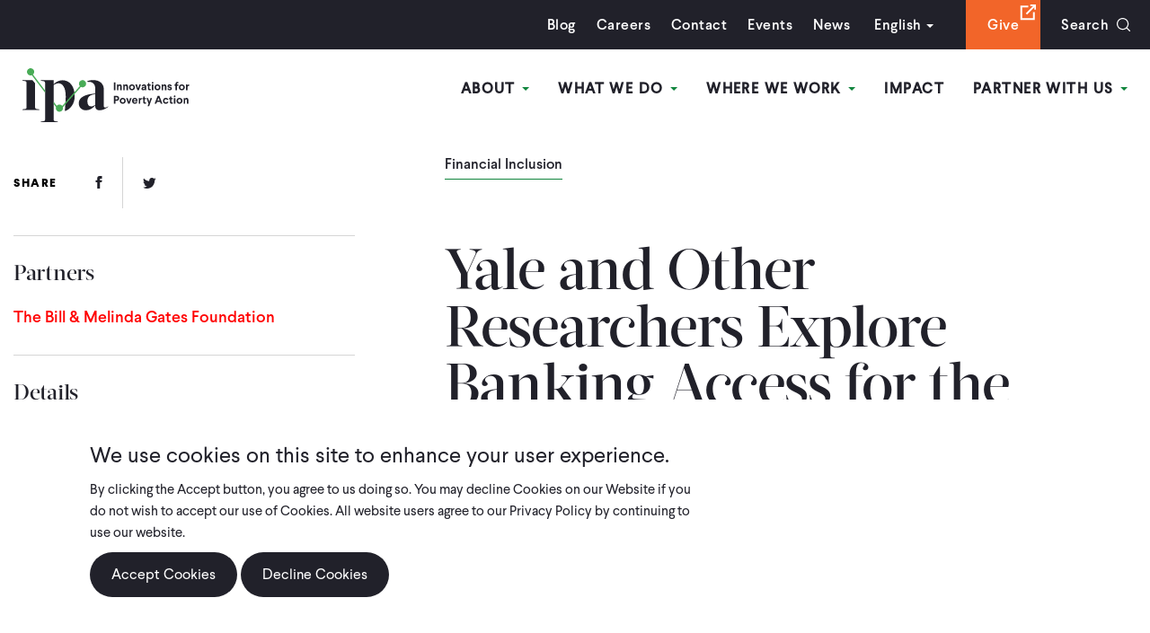

--- FILE ---
content_type: text/html; charset=UTF-8
request_url: https://poverty-action.org/news/yale-and-other-researchers-explore-banking-access-poor
body_size: 15691
content:
<!DOCTYPE html>
<html lang="en" dir="ltr" prefix="content: http://purl.org/rss/1.0/modules/content/  dc: http://purl.org/dc/terms/  foaf: http://xmlns.com/foaf/0.1/  og: http://ogp.me/ns#  rdfs: http://www.w3.org/2000/01/rdf-schema#  schema: http://schema.org/  sioc: http://rdfs.org/sioc/ns#  sioct: http://rdfs.org/sioc/types#  skos: http://www.w3.org/2004/02/skos/core#  xsd: http://www.w3.org/2001/XMLSchema# ">
  <head>
    <meta charset="utf-8" />
<script src="https://giving.classy.org/embedded/api/sdk/js/55509" async></script>
<link rel="canonical" href="https://poverty-action.org/news/yale-and-other-researchers-explore-banking-access-poor" />
<link rel="image_src" href=", /sites/default/files/2023-05/IPA-Logo-Dark-Green-Background-Rectangle.jpg" />
<meta property="og:title" content="Yale and Other Researchers Explore Banking Access for the Poor | IPA" />
<meta property="og:image" content="https://poverty-action.org/sites/default/files/2023-05/IPA-Logo-Dark-Green-Background-Rectangle.jpg" />
<meta property="og:image:url" content="https://poverty-action.org/sites/default/files/2023-05/IPA-Logo-Dark-Green-Background-Rectangle.jpg" />
<meta property="og:image:secure_url" content="https://poverty-action.org/sites/default/files/2023-05/IPA-Logo-Dark-Green-Background-Rectangle.jpg" />
<meta name="twitter:card" content="summary_large_image" />
<meta name="twitter:title" content="Yale and Other Researchers Explore Banking Access for the Poor | IPA" />
<meta name="twitter:image" content="https://poverty-action.org, /sites/default/files/2023-03/IPA-Logo-on-Dark-Green-Background.png" />
<meta name="Generator" content="Drupal 10 (https://www.drupal.org)" />
<meta name="MobileOptimized" content="width" />
<meta name="HandheldFriendly" content="true" />
<meta name="viewport" content="width=device-width, initial-scale=1.0" />
<link rel="icon" href="/sites/default/files/ipa-favicon-144x144.ico" type="image/vnd.microsoft.icon" />

    <title>Yale and Other Researchers Explore Banking Access for the Poor | IPA</title>
    <link rel="stylesheet" media="all" href="/themes/contrib/stable/css/core/components/progress.module.css?t7h6ko" />
<link rel="stylesheet" media="all" href="/themes/contrib/stable/css/core/components/ajax-progress.module.css?t7h6ko" />
<link rel="stylesheet" media="all" href="/themes/contrib/stable/css/system/components/align.module.css?t7h6ko" />
<link rel="stylesheet" media="all" href="/themes/contrib/stable/css/system/components/fieldgroup.module.css?t7h6ko" />
<link rel="stylesheet" media="all" href="/themes/contrib/stable/css/system/components/container-inline.module.css?t7h6ko" />
<link rel="stylesheet" media="all" href="/themes/contrib/stable/css/system/components/clearfix.module.css?t7h6ko" />
<link rel="stylesheet" media="all" href="/themes/contrib/stable/css/system/components/details.module.css?t7h6ko" />
<link rel="stylesheet" media="all" href="/themes/contrib/stable/css/system/components/hidden.module.css?t7h6ko" />
<link rel="stylesheet" media="all" href="/themes/contrib/stable/css/system/components/item-list.module.css?t7h6ko" />
<link rel="stylesheet" media="all" href="/themes/contrib/stable/css/system/components/js.module.css?t7h6ko" />
<link rel="stylesheet" media="all" href="/themes/contrib/stable/css/system/components/nowrap.module.css?t7h6ko" />
<link rel="stylesheet" media="all" href="/themes/contrib/stable/css/system/components/position-container.module.css?t7h6ko" />
<link rel="stylesheet" media="all" href="/themes/contrib/stable/css/system/components/reset-appearance.module.css?t7h6ko" />
<link rel="stylesheet" media="all" href="/themes/contrib/stable/css/system/components/resize.module.css?t7h6ko" />
<link rel="stylesheet" media="all" href="/themes/contrib/stable/css/system/components/system-status-counter.css?t7h6ko" />
<link rel="stylesheet" media="all" href="/themes/contrib/stable/css/system/components/system-status-report-counters.css?t7h6ko" />
<link rel="stylesheet" media="all" href="/themes/contrib/stable/css/system/components/system-status-report-general-info.css?t7h6ko" />
<link rel="stylesheet" media="all" href="/themes/contrib/stable/css/system/components/tablesort.module.css?t7h6ko" />
<link rel="stylesheet" media="all" href="/modules/contrib/eu_cookie_compliance/css/eu_cookie_compliance.bare.css?t7h6ko" />
<link rel="stylesheet" media="all" href="/modules/custom/gofundme_popup/css/gofundme_popup.css?t7h6ko" />
<link rel="stylesheet" media="all" href="/modules/contrib/paragraphs/css/paragraphs.unpublished.css?t7h6ko" />
<link rel="stylesheet" media="all" href="https://cdnjs.cloudflare.com/ajax/libs/font-awesome/4.3.0/css/font-awesome.min.css" />
<link rel="stylesheet" media="all" href="/modules/contrib/tb_megamenu/css/tb_megamenu.bootstrap.css?t7h6ko" />
<link rel="stylesheet" media="all" href="/modules/contrib/tb_megamenu/css/tb_megamenu.base.css?t7h6ko" />
<link rel="stylesheet" media="all" href="/modules/contrib/tb_megamenu/css/tb_megamenu.default.css?t7h6ko" />
<link rel="stylesheet" media="all" href="/modules/contrib/tb_megamenu/css/tb_megamenu.compatibility.css?t7h6ko" />
<link rel="stylesheet" media="all" href="/themes/contrib/stable/css/core/assets/vendor/normalize-css/normalize.css?t7h6ko" />
<link rel="stylesheet" media="all" href="/themes/contrib/stable/css/core/normalize-fixes.css?t7h6ko" />
<link rel="stylesheet" media="all" href="/themes/contrib/classy/css/components/action-links.css?t7h6ko" />
<link rel="stylesheet" media="all" href="/themes/contrib/classy/css/components/breadcrumb.css?t7h6ko" />
<link rel="stylesheet" media="all" href="/themes/contrib/classy/css/components/button.css?t7h6ko" />
<link rel="stylesheet" media="all" href="/themes/contrib/classy/css/components/collapse-processed.css?t7h6ko" />
<link rel="stylesheet" media="all" href="/themes/contrib/classy/css/components/container-inline.css?t7h6ko" />
<link rel="stylesheet" media="all" href="/themes/contrib/classy/css/components/details.css?t7h6ko" />
<link rel="stylesheet" media="all" href="/themes/contrib/classy/css/components/exposed-filters.css?t7h6ko" />
<link rel="stylesheet" media="all" href="/themes/contrib/classy/css/components/field.css?t7h6ko" />
<link rel="stylesheet" media="all" href="/themes/contrib/classy/css/components/form.css?t7h6ko" />
<link rel="stylesheet" media="all" href="/themes/contrib/classy/css/components/icons.css?t7h6ko" />
<link rel="stylesheet" media="all" href="/themes/contrib/classy/css/components/inline-form.css?t7h6ko" />
<link rel="stylesheet" media="all" href="/themes/contrib/classy/css/components/item-list.css?t7h6ko" />
<link rel="stylesheet" media="all" href="/themes/contrib/classy/css/components/link.css?t7h6ko" />
<link rel="stylesheet" media="all" href="/themes/contrib/classy/css/components/links.css?t7h6ko" />
<link rel="stylesheet" media="all" href="/themes/contrib/classy/css/components/menu.css?t7h6ko" />
<link rel="stylesheet" media="all" href="/themes/contrib/classy/css/components/more-link.css?t7h6ko" />
<link rel="stylesheet" media="all" href="/themes/contrib/classy/css/components/pager.css?t7h6ko" />
<link rel="stylesheet" media="all" href="/themes/contrib/classy/css/components/tabledrag.css?t7h6ko" />
<link rel="stylesheet" media="all" href="/themes/contrib/classy/css/components/tableselect.css?t7h6ko" />
<link rel="stylesheet" media="all" href="/themes/contrib/classy/css/components/tablesort.css?t7h6ko" />
<link rel="stylesheet" media="all" href="/themes/contrib/classy/css/components/tabs.css?t7h6ko" />
<link rel="stylesheet" media="all" href="/themes/contrib/classy/css/components/textarea.css?t7h6ko" />
<link rel="stylesheet" media="all" href="/themes/contrib/classy/css/components/ui-dialog.css?t7h6ko" />
<link rel="stylesheet" media="all" href="/themes/contrib/classy/css/components/messages.css?t7h6ko" />
<link rel="stylesheet" media="all" href="/themes/contrib/classy/css/components/node.css?t7h6ko" />
<link rel="stylesheet" media="all" href="/themes/contrib/classy/css/components/progress.css?t7h6ko" />
<link rel="stylesheet" media="all" href="/themes/custom/ipa/assets/dist/main.min.css?t7h6ko" />

    <script type="application/json" data-drupal-selector="drupal-settings-json">{"path":{"baseUrl":"\/","pathPrefix":"","currentPath":"node\/10341","currentPathIsAdmin":false,"isFront":false,"currentLanguage":"en"},"pluralDelimiter":"\u0003","suppressDeprecationErrors":true,"gtag":{"tagId":"","consentMode":false,"otherIds":[],"events":[],"additionalConfigInfo":[]},"ajaxPageState":{"libraries":"[base64]","theme":"ipa","theme_token":null},"ajaxTrustedUrl":{"\/search\/node":true},"gtm":{"tagId":null,"settings":{"data_layer":"dataLayer","include_classes":false,"allowlist_classes":"google\nnonGooglePixels\nnonGoogleScripts\nnonGoogleIframes","blocklist_classes":"customScripts\ncustomPixels","include_environment":false,"environment_id":"","environment_token":""},"tagIds":["GTM-PVWSQ3Q"]},"gofundmePopup":{"enabled":true,"useDefaultPopup":true,"sdkUrl":"https:\/\/giving.classy.org\/embedded\/api\/sdk\/js\/55509","embedCode":"\u003Cdiv id=\u0022_-fO1Pe0xlDTLunxGrFVk\u0022 classy=\u0022752506\u0022 \/\u003E","startDate":"2025-12-01","endDate":"2025-12-31","previewMode":false,"debugMode":true,"visibilityOption":"exclude","pages":"","currentPath":"\/node\/10341","pathAlias":"\/news\/yale-and-other-researchers-explore-banking-access-poor"},"eu_cookie_compliance":{"cookie_policy_version":"1.0.0","popup_enabled":true,"popup_agreed_enabled":false,"popup_hide_agreed":false,"popup_clicking_confirmation":false,"popup_scrolling_confirmation":false,"popup_html_info":"\u003Cdiv aria-labelledby=\u0022popup-text\u0022  class=\u0022eu-cookie-compliance-banner eu-cookie-compliance-banner-info eu-cookie-compliance-banner--opt-in\u0022\u003E\n  \u003Cdiv class=\u0022popup-content info eu-cookie-compliance-content\u0022\u003E\n        \u003Cdiv id=\u0022popup-text\u0022 class=\u0022eu-cookie-compliance-message\u0022 role=\u0022document\u0022\u003E\n      \u003Ch2\u003EWe use cookies on this site to enhance your user experience.\u003C\/h2\u003E\u003Cp\u003EBy clicking the Accept button, you agree to us doing so. You may decline Cookies on our Website if you do not wish to accept our use of Cookies. All website users agree to our Privacy Policy by continuing to use our website.\u003C\/p\u003E\n              \u003Cbutton type=\u0022button\u0022 class=\u0022find-more-button eu-cookie-compliance-more-button\u0022\u003EPrivacy Policy\u003C\/button\u003E\n          \u003C\/div\u003E\n\n    \n    \u003Cdiv id=\u0022popup-buttons\u0022 class=\u0022eu-cookie-compliance-buttons\u0022\u003E\n            \u003Cbutton type=\u0022button\u0022 class=\u0022agree-button eu-cookie-compliance-secondary-button button button--small\u0022\u003EAccept Cookies\u003C\/button\u003E\n              \u003Cbutton type=\u0022button\u0022 class=\u0022decline-button eu-cookie-compliance-default-button button button--small button--primary\u0022\u003EDecline Cookies\u003C\/button\u003E\n          \u003C\/div\u003E\n  \u003C\/div\u003E\n\u003C\/div\u003E","use_mobile_message":false,"mobile_popup_html_info":"\u003Cdiv aria-labelledby=\u0022popup-text\u0022  class=\u0022eu-cookie-compliance-banner eu-cookie-compliance-banner-info eu-cookie-compliance-banner--opt-in\u0022\u003E\n  \u003Cdiv class=\u0022popup-content info eu-cookie-compliance-content\u0022\u003E\n        \u003Cdiv id=\u0022popup-text\u0022 class=\u0022eu-cookie-compliance-message\u0022 role=\u0022document\u0022\u003E\n      \n              \u003Cbutton type=\u0022button\u0022 class=\u0022find-more-button eu-cookie-compliance-more-button\u0022\u003EPrivacy Policy\u003C\/button\u003E\n          \u003C\/div\u003E\n\n    \n    \u003Cdiv id=\u0022popup-buttons\u0022 class=\u0022eu-cookie-compliance-buttons\u0022\u003E\n            \u003Cbutton type=\u0022button\u0022 class=\u0022agree-button eu-cookie-compliance-secondary-button button button--small\u0022\u003EAccept Cookies\u003C\/button\u003E\n              \u003Cbutton type=\u0022button\u0022 class=\u0022decline-button eu-cookie-compliance-default-button button button--small button--primary\u0022\u003EDecline Cookies\u003C\/button\u003E\n          \u003C\/div\u003E\n  \u003C\/div\u003E\n\u003C\/div\u003E","mobile_breakpoint":768,"popup_html_agreed":false,"popup_use_bare_css":true,"popup_height":"auto","popup_width":"100%","popup_delay":1000,"popup_link":"https:\/\/poverty-action.org\/privacy-policy","popup_link_new_window":true,"popup_position":false,"fixed_top_position":true,"popup_language":"en","store_consent":false,"better_support_for_screen_readers":false,"cookie_name":"","reload_page":false,"domain":"","domain_all_sites":false,"popup_eu_only":false,"popup_eu_only_js":false,"cookie_lifetime":100,"cookie_session":0,"set_cookie_session_zero_on_disagree":0,"disagree_do_not_show_popup":false,"method":"opt_in","automatic_cookies_removal":true,"allowed_cookies":"","withdraw_markup":"\u003Cbutton type=\u0022button\u0022 class=\u0022eu-cookie-withdraw-tab\u0022\u003EPrivacy settings\u003C\/button\u003E\n\u003Cdiv aria-labelledby=\u0022popup-text\u0022 class=\u0022eu-cookie-withdraw-banner\u0022\u003E\n  \u003Cdiv class=\u0022popup-content info eu-cookie-compliance-content\u0022\u003E\n    \u003Cdiv id=\u0022popup-text\u0022 class=\u0022eu-cookie-compliance-message\u0022 role=\u0022document\u0022\u003E\n      \u003Ch2\u003EWe use cookies on this site to enhance your user experience\u003C\/h2\u003E\u003Cp\u003EYou have given your consent for us to set cookies.\u003C\/p\u003E\n    \u003C\/div\u003E\n    \u003Cdiv id=\u0022popup-buttons\u0022 class=\u0022eu-cookie-compliance-buttons\u0022\u003E\n      \u003Cbutton type=\u0022button\u0022 class=\u0022eu-cookie-withdraw-button  button button--small button--primary\u0022\u003EWithdraw consent\u003C\/button\u003E\n    \u003C\/div\u003E\n  \u003C\/div\u003E\n\u003C\/div\u003E","withdraw_enabled":false,"reload_options":0,"reload_routes_list":"","withdraw_button_on_info_popup":false,"cookie_categories":[],"cookie_categories_details":[],"enable_save_preferences_button":true,"cookie_value_disagreed":"0","cookie_value_agreed_show_thank_you":"1","cookie_value_agreed":"2","containing_element":"body","settings_tab_enabled":false,"olivero_primary_button_classes":" button button--small button--primary","olivero_secondary_button_classes":" button button--small","close_button_action":"close_banner","open_by_default":true,"modules_allow_popup":true,"hide_the_banner":false,"geoip_match":true,"unverified_scripts":["\/"]},"TBMegaMenu":{"TBElementsCounter":{"column":4},"theme":"ipa"},"user":{"uid":0,"permissionsHash":"506f4d2033bae4c2987259926cb381eda8e0f2c919d40aaaa6857ffec3ee6f81"}}</script>
<script src="/sites/default/files/js/js_x7H8FBpbFrueOYtAeqFiYKJJe4hXpG7h1CexKg15vVo.js?scope=header&amp;delta=0&amp;language=en&amp;theme=ipa&amp;include=eJxtyEEOwjAMRNELpfWRIjcdTIodhzSR4PZErACx-aN5GDG53zLmWNXMJYHwB4P4ZZTdEKvXUendiS6K2FlIZn7_ygc_vtGC9MblVO6g4z7QnsupeUcLuTKJ-sa6nC2FvkWDsKEM6lcY1g95ASShR7k"></script>
<script src="/modules/contrib/google_tag/js/gtag.js?t7h6ko"></script>
<script src="/modules/contrib/google_tag/js/gtm.js?t7h6ko"></script>

  </head>
  <body class="path-node page-node-type-template-g-details-flex">
        <a href="#main-content" class="visually-hidden focusable skip-link">
      Skip to main content
    </a>
    <noscript><iframe src="https://www.googletagmanager.com/ns.html?id=GTM-PVWSQ3Q"
                  height="0" width="0" style="display:none;visibility:hidden"></iframe></noscript>

      <div class="dialog-off-canvas-main-canvas" data-off-canvas-main-canvas>
    <div id="site">
     <a href="#main-content" class="skip-main">Skip to main content</a>
    <header id="header" role="banner">
         <div class="frame">
              <div class="top-bar">
                <div class="frame">
                      <div class="region region-headertopbar">
    <div class="search-block-form block block-search container-inline" data-drupal-selector="search-block-form" id="block-ipa-search" role="search">
  
      <h2>Search</h2>
    
      <form action="/search/node" method="get" id="search-block-form" accept-charset="UTF-8">
  <div class="js-form-item form-item js-form-type-search form-type-search js-form-item-keys form-item-keys form-no-label">
      <label for="edit-keys" class="visually-hidden">Search</label>
        <input title="Enter the terms you wish to search for." data-drupal-selector="edit-keys" type="search" id="edit-keys" name="keys" value="" size="15" maxlength="128" class="form-search" placeholder="Search by keyword" />

        </div>
<div data-drupal-selector="edit-actions" class="form-actions js-form-wrapper form-wrapper" id="edit-actions"><input data-drupal-selector="edit-submit" type="submit" id="edit-submit" value="Search" class="button js-form-submit form-submit" />
</div>

</form>

  </div>
<nav role="navigation" aria-labelledby="block-utilitymenu-menu" id="block-utilitymenu" class="block block-menu navigation menu--utility-menu">
            
  <h2 class="visually-hidden" id="block-utilitymenu-menu">Utility Menu</h2>
  

        
              <ul class="menu">
                    <li class="menu-item">
        <a href="/ipa-blog" data-drupal-link-system-path="node/71">Blog</a>
              </li>
                <li class="menu-item">
        <a href="/careers" data-drupal-link-system-path="node/157">Careers</a>
              </li>
                <li class="menu-item">
        <a href="/contact-us" data-drupal-link-system-path="node/156">Contact</a>
              </li>
                <li class="menu-item">
        <a href="/ipa-events" data-drupal-link-system-path="node/69">Events</a>
              </li>
                <li class="menu-item">
        <a href="/ipa-news" data-drupal-link-system-path="node/70">News</a>
              </li>
        </ul>
  


  </nav>
<div id="block-gtranslate-2" class="block block-gtranslate block-gtranslate-block">
  
      <h2>GTranslate</h2>
    
      
<div class="gtranslate">
<script>function doGTranslate(lang_pair) {if(lang_pair.value)lang_pair=lang_pair.value;if(lang_pair=='')return;var lang=lang_pair.split('|')[1];var plang=location.hostname.split('.')[0];if(plang.length !=2 && plang.toLowerCase() != 'zh-cn' && plang.toLowerCase() != 'zh-tw')plang='en';location.href=location.protocol+'//'+(lang == 'en' ? '' : lang+'.')+location.hostname.replace('www.', '').replace(RegExp('^' + plang + '\\.'), '')+'/news/yale-and-other-researchers-explore-banking-access-poor';}</script><div class="switcher notranslate"><div class="selected"><a href="#" onclick="return false;"><span class="gflag" style="background-position:-0px -0px"><img src="/modules/gtranslate/gtranslate-files/blank.png" height="16" width="16" alt="English" /></span>English</a></div><div class="option"><a href="/news/yale-and-other-researchers-explore-banking-access-poor" title="English" class="nturl  selected"><span class="gflag" style="background-position:-0px -0px;"><img src="/modules/gtranslate/gtranslate-files/blank.png" height="16" width="16" alt="English" /></span>English</a><a href="https://fr.poverty-action.org/news/yale-and-other-researchers-explore-banking-access-poor" title="French" class="nturl "><span class="gflag" style="background-position:-200px -100px;"><img src="/modules/gtranslate/gtranslate-files/blank.png" height="16" width="16" alt="French" /></span>French</a><a href="https://es.poverty-action.org/news/yale-and-other-researchers-explore-banking-access-poor" title="Spanish" class="nturl "><span class="gflag" style="background-position:-600px -200px;"><img src="/modules/gtranslate/gtranslate-files/blank.png" height="16" width="16" alt="Spanish" /></span>Spanish</a></div></div><style>
                        span.gflag {font-size:16px;padding:1px 0;background-repeat:no-repeat;background-image:url(/modules/gtranslate/gtranslate-files/16.png);}
                        span.gflag img {border:0;margin-top:2px;}
                        .switcher {font-family:Arial;font-size:10pt;text-align:left;cursor:pointer;overflow:hidden;width:163px;line-height:16px;}
                        .switcher a {text-decoration:none;display:block;font-size:10pt;-webkit-box-sizing:content-box;-moz-box-sizing:content-box;box-sizing:content-box;border:none;}
                        .switcher a span.gflag {margin-right:3px;padding:0;display:block;float:left;}
                        .switcher .selected {background:#FFFFFF url(/modules/gtranslate/gtranslate-files/switcher.png) repeat-x;position:relative;z-index:9999;}
                        .switcher .selected a {border:1px solid #CCCCCC;background:url(/modules/gtranslate/gtranslate-files/arrow_down.png) 146px center no-repeat;color:#666666;padding:3px 5px;width:151px;}
                        .switcher .selected a:hover {background:#F0F0F0 url(/modules/gtranslate/gtranslate-files/arrow_down.png) 146px center no-repeat;}
                        .switcher .option {position:relative;z-index:9998;border-left:1px solid #CCCCCC;border-right:1px solid #CCCCCC;border-bottom:1px solid #CCCCCC;background-color:#EEEEEE;display:none;width:161px;-webkit-box-sizing:content-box;-moz-box-sizing:content-box;box-sizing:content-box;}
                        .switcher .option a {color:#000;padding:3px 5px;}
                        .switcher .option a:hover {background:#FFC;}
                        .switcher .option a.selected {background:#FFC;}
                        #selected_lang_name {float: none;}
                        .l_name {float: none !important;margin: 0;}
                    </style>
</div>
  </div>
<nav role="navigation" aria-labelledby="block-searchgivemenu-menu" id="block-searchgivemenu" class="block block-menu navigation menu--search-give-menu">
      
  <h2 id="block-searchgivemenu-menu">Search Give Menu</h2>
  

        
              <ul class="menu">
                    <li class="menu-item">
        <a href="https://donate.poverty-action.org/give/192232/#!/donation/checkout" class="orange-bg" target="_blank">Give</a>
              </li>
                <li class="menu-item">
        <a href="/search" class="search-toggle" data-drupal-link-system-path="search">Search</a>
              </li>
        </ul>
  


  </nav>

  </div>

                </div>
            </div>
            <div class="bottom-bar">
                <div id="block-ipa-branding" class="block block-system block-system-branding-block">
                    <a href="/" rel="home" class="site-logo">
                        <img src="/themes/custom/ipa/assets/imgs/ipa-logo.svg" alt="IPA" class="logo">
                    </a>
                </div>
                  <div class="region region-header">
    <div id="block-mainnavigation" class="block block-tb-megamenu block-tb-megamenu-menu-blockmain">
  
    
      <style type="text/css">
  .tb-megamenu.animate .mega > .mega-dropdown-menu, .tb-megamenu.animate.slide .mega > .mega-dropdown-menu > div {
    transition-delay: 400ms;  -webkit-transition-delay: 400ms;  -ms-transition-delay: 400ms;  -o-transition-delay: 400ms;  transition-duration: 400ms;  -webkit-transition-duration: 400ms;  -ms-transition-duration: 400ms;  -o-transition-duration: 400ms;
  }
</style>
<div  class="tb-megamenu tb-megamenu-main animate fading" data-duration="400" data-delay="400" id="tb-megamenu-main" role="navigation" aria-label="Main navigation">
      <button data-target=".nav-collapse" data-toggle="collapse" class="btn btn-navbar tb-megamenu-button" type="button">
      <i class="fa fa-reorder"></i>
    </button>
    <div class="nav-collapse  always-show">
    <ul  class="tb-megamenu-nav nav level-0 items-11" role="list" >
        <li  class="tb-megamenu-item level-1 mega dropdown" data-id="menu_link_content:97524b7b-86ee-4cb9-9a4d-3dbebe75aa3c" data-level="1" data-type="menu_item" data-class="" data-xicon="" data-caption="" data-alignsub="" data-group="0" data-hidewcol="0" data-hidesub="0" data-label="" aria-level="1" >
      <a href="/about"  class="dropdown-toggle" aria-expanded="false">
          About
          <span class="caret"></span>
          </a>
  <div  class="tb-megamenu-submenu dropdown-menu mega-dropdown-menu nav-child" data-class="" data-width="" role="list">
  <div class="mega-dropdown-inner">
          <div  class="tb-megamenu-row row-fluid">
      <div  data-showblocktitle="0" class="tb-megamenu-column span12 mega-col-nav about-menu" data-class="about-menu" data-width="12" data-hidewcol="" id="tb-megamenu-column-1">
  <div class="tb-megamenu-column-inner mega-inner clearfix">
                 <div  class="tb-block tb-megamenu-block" data-type="block" data-block="aboutmegamenu">
    <div class="block-inner">
      <div id="block-block-content1b4d1588-fd87-48ca-910f-d995b4b5dfbe" class="block block-block-content block-block-content1b4d1588-fd87-48ca-910f-d995b4b5dfbe">
  
    
      
            <div class="clearfix text-formatted field field--name-body field--type-text-with-summary field--label-hidden field__item"><div class="column"><p><img src="/sites/default/files/inline-images/image-2.jpg" data-entity-uuid="2ec69261-3b4e-4640-aa62-912874213cb7" data-entity-type="file" alt="test" width="330" height="240" loading="lazy"></p><p><a href="/about">Our Story &amp; Mission</a></p></div><div class="column"><p><img src="/sites/default/files/inline-images/image-1.jpg" data-entity-uuid="463bbc0f-45e9-47f9-9728-b92dd760a1e9" data-entity-type="file" alt="test" width="330" height="240" loading="lazy"></p><p><a href="/about/people">Our People</a></p></div><div class="column"><p><img src="/sites/default/files/inline-images/image.jpg" data-entity-uuid="20418c39-e9aa-495c-96de-dbcb02a58209" data-entity-type="file" alt="test" width="330" height="240" loading="lazy"></p><p><a href="/sites/default/files/publications/IPA-2025-Strategic-Ambition-Brochure-Final-Web.pdf" target="_blank">Our Strategy</a></p></div><div class="column"><p><strong>Learn More</strong></p><p><a href="/about/annual-reports-finances">Annual Reports &amp; Finances</a></p><p><a href="/node/116">Our Values</a></p><p><a href="/careers">Careers</a></p><p><a href="/contact-us">Contact Us</a></p><p><a href="/code-of-conduct-and-policies">Code of Conduct &amp; Associated Policies</a></p><p><a href="/legal-disclosures">Legal Disclosures</a></p></div></div>
      
  </div>

    </div>
  </div>

      </div>
</div>

  </div>

      </div>
</div>

</li>

        <li  class="tb-megamenu-item level-1 mega dropdown" data-id="menu_link_content:a022aef1-aa0d-479c-bc95-ef64ee0d891d" data-level="1" data-type="menu_item" data-class="" data-xicon="" data-caption="" data-alignsub="" data-group="0" data-hidewcol="0" data-hidesub="0" data-label="" aria-level="1" >
      <a href="/what-we-do"  class="dropdown-toggle" aria-expanded="false">
          What We Do
          <span class="caret"></span>
          </a>
  <div  class="tb-megamenu-submenu dropdown-menu mega-dropdown-menu nav-child" data-class="" data-width="" role="list">
  <div class="mega-dropdown-inner">
          <div  class="tb-megamenu-row row-fluid">
      <div  data-showblocktitle="1" class="tb-megamenu-column span12 mega-col-nav" data-class="" data-width="12" data-hidewcol="" id="tb-megamenu-column-2">
  <div class="tb-megamenu-column-inner mega-inner clearfix">
                 <div  class="tb-block tb-megamenu-block" data-type="block" data-block="whatwedomm">
    <div class="block-inner">
      <div id="block-block-contentb79bf363-8e29-46ab-8875-4d8935fc1c26" class="block block-block-content block-block-contentb79bf363-8e29-46ab-8875-4d8935fc1c26">
  
    
      
            <div class="clearfix text-formatted field field--name-body field--type-text-with-summary field--label-hidden field__item"><div class="column"><div class="inner-col"><p><img src="/sites/default/files/inline-images/image_3.jpg" data-entity-uuid="6f30ab62-49f1-457d-8596-70605e255023" data-entity-type="file" alt="test" width="225" height="135" loading="lazy"></p></div><div class="inner-col"><p><strong>Explore Research</strong></p><p><a href="/our-studies ">Studies</a></p><p><a href="/node/42">Public Data</a></p></div></div><div class="column"><div class="inner-column"><div class="left-col"><p><strong>Evidence Generation</strong></p><div class="inner-left-col"><div class="group"><p><a href="/sectoral-expertise"><strong>Sectoral Expertise</strong></a></p><p><a href="/agriculture">Agriculture</a></p><p><a href="/node/54277">Climate &amp; Environment</a></p><p><a href="/node/142">Consumer Protection</a></p><p><a href="/node/143">Education</a></p><p><a href="/node/144">Entrepreneurship &amp; Private Sector Development</a></p><p><a href="/node/145">Financial Inclusion</a></p><p><a href="/health-nutrition">Health &amp; Nutrition</a></p><p><a href="/human-trafficking">Human Trafficking</a></p><p><a href="/intimate-partner-violence">Intimate Partner Violence</a></p><p><a href="/peace-recovery">Peace &amp; Recovery</a></p><p><a href="/social-protection">Social Protection</a></p></div><div class="group"><p><a href="/research-funding"><strong>Research Funding</strong></a></p><p><a href="/open-funding-opportunities">Open Opportunities</a></p><p><a href="/research-funding">Closed Opportunities</a></p></div><div class="group"><p><a href="/rigorous-research"><strong>Rigorous Research</strong></a></p><p><a href="/high-quality-data">High-Quality Data</a></p><p><a href="/ethics-ipa-irb">Ethics &amp; IPA IRB</a></p><p><a href="/research-methods">Research Methods</a></p><p><a href="/research-support">Research Support</a></p><p><a href="/data-science-and-engineering">Data Science</a></p></div></div></div><div class="right-col"><div class="group"><p><strong>Evidence Use</strong></p><p><a href="/embedded-evidence-labs">Embedded Evidence Labs</a></p><p><a href="/policy-influence">Policy Influence</a></p><p><a href="/scaling-what-works">Scaling What Works</a></p></div><div class="group"><p><strong>Advisory Services</strong></p><p><a href="https://www.povertyindex.org" target="_blank">Poverty Measurement</a></p><p><a href="/right-fit-evidence">Right-Fit Evidence</a></p></div></div></div></div></div>
      
  </div>

    </div>
  </div>

      </div>
</div>

  </div>

      </div>
</div>

</li>

        <li  class="tb-megamenu-item level-1 mega dropdown" data-id="menu_link_content:a8cc5e91-ba6b-4e20-8d5b-2b611585dbbe" data-level="1" data-type="menu_item" data-class="" data-xicon="" data-caption="" data-alignsub="" data-group="0" data-hidewcol="0" data-hidesub="0" data-label="" aria-level="1" >
      <a href="/where-we-work"  class="dropdown-toggle" aria-expanded="false">
          Where We Work
          <span class="caret"></span>
          </a>
  <div  class="tb-megamenu-submenu dropdown-menu mega-dropdown-menu nav-child" data-class="" data-width="" role="list">
  <div class="mega-dropdown-inner">
          <div  class="tb-megamenu-row row-fluid">
      <div  data-showblocktitle="0" class="tb-megamenu-column span12 mega-col-nav where-menu" data-class="where-menu" data-width="12" data-hidewcol="" id="tb-megamenu-column-3">
  <div class="tb-megamenu-column-inner mega-inner clearfix">
                 <div  class="tb-block tb-megamenu-block" data-type="block" data-block="whereweworkmm">
    <div class="block-inner">
      <div id="block-block-contentf1e4efa2-6a8a-4938-b39e-f4ba99eab9d6" class="block block-block-content block-block-contentf1e4efa2-6a8a-4938-b39e-f4ba99eab9d6">
  
    
      
            <div class="clearfix text-formatted field field--name-body field--type-text-with-summary field--label-hidden field__item"><div class="column"><p><img src="/sites/default/files/inline-images/image_2.jpg" data-entity-uuid="7d8b6072-8478-435a-a304-ede88630f9b7" data-entity-type="file" alt="test" width="720" height="480" loading="lazy"></p><div class="meta"><p><strong>IPA has 16 country offices, listed here. To date, we have more than 1,000 projects completed or underway in more than 60 countries.&nbsp;</strong></p><p><a href="/where-we-work">Learn More</a></p></div></div><div class="column"><p><strong>East Africa</strong></p><p><a href="/kenya-overview">Kenya</a></p><p><a href="/node/48">Malawi</a></p><p><a href="/node/49">Rwanda</a></p><p><a href="/node/50">Tanzania</a></p><p><a href="/node/51">Uganda</a></p><p><a href="/node/52">Zambia</a></p></div><div class="column"><p><strong>West Africa</strong></p><p><a href="/node/53">Burkina Faso</a></p><p><a href="/node/204">Côte d’Ivoire</a></p><p><a href="/node/54">Ghana</a></p><p><a href="/node/64">Liberia</a></p><p><a href="/node/199">Nigeria</a></p><p><a href="/node/55">Sierra Leone</a></p></div><div class="column"><p><strong>Asia</strong></p><p><a href="/node/58">Philippines</a></p></div><div class="column"><p><strong>Latin America &amp; the Caribbean</strong></p><p><a href="/node/59">Colombia</a></p><p><a href="/node/61">Mexico</a></p><p><a href="/node/63">Peru</a></p><p><a href="/other-countries-latin-america-caribbean">Other LAC Countries</a></p></div></div>
      
  </div>

    </div>
  </div>

      </div>
</div>

  </div>

      </div>
</div>

</li>

        <li  class="tb-megamenu-item level-1 mega" data-id="menu_link_content:48150d10-2812-4560-98b9-f773579c61ec" data-level="1" data-type="menu_item" data-class="" data-xicon="" data-caption="" data-alignsub="" data-group="0" data-hidewcol="0" data-hidesub="0" data-label="" aria-level="1" >
      <a href="/impact" >
          Impact
          </a>
  
</li>

        <li  class="tb-megamenu-item level-1 mega dropdown" data-id="menu_link_content:512b8894-6594-424d-8748-7c489ca53509" data-level="1" data-type="menu_item" data-class="" data-xicon="" data-caption="" data-alignsub="" data-group="0" data-hidewcol="0" data-hidesub="0" data-label="" aria-level="1" >
      <a href="/Partner-With-Us"  class="dropdown-toggle" aria-expanded="false">
          Partner With Us
          <span class="caret"></span>
          </a>
  <div  class="tb-megamenu-submenu dropdown-menu mega-dropdown-menu nav-child" data-class="" data-width="" role="list">
  <div class="mega-dropdown-inner">
          <div  class="tb-megamenu-row row-fluid">
      <div  data-showblocktitle="0" class="tb-megamenu-column span12 mega-col-nav" data-class="" data-width="12" data-hidewcol="" id="tb-megamenu-column-4">
  <div class="tb-megamenu-column-inner mega-inner clearfix">
                 <div  class="tb-block tb-megamenu-block" data-type="block" data-block="partnerwithusmm">
    <div class="block-inner">
      <div id="block-block-content10c999f3-c70c-4a1a-889b-8b1edc71416a" class="block block-block-content block-block-content10c999f3-c70c-4a1a-889b-8b1edc71416a">
  
    
      
            <div class="clearfix text-formatted field field--name-body field--type-text-with-summary field--label-hidden field__item"><div class="column">
<p><img alt="Children in Sylhet, Bangladesh receive vitamin A capsules at a temporary vaccination center. © 2018 HM Shahidul Islam / Shutterstock" data-entity-type="file" data-entity-uuid="b7a8843e-8033-45cc-980f-2856e981bc47" src="/sites/default/files/inline-images/For-Practitioners-Mega-Menu-Image.jpg" width="604" height="480" loading="lazy"></p>

<p><a href="/partner-with-us/practitioners">For Practitioners</a></p>
</div>

<div class="column">
<p><img alt="IPA Executive Director Annie Duflo (left) meets Mr. Enoch Cobbinah, Chief Director of Ghana's Ministry of Education. © 2018 Kojo Denanyoh" data-entity-type="file" data-entity-uuid="39cbf1ac-9d03-472d-b6e9-e7e102ca3f59" src="/sites/default/files/inline-images/For-Policymakers-Mega-Menu-Image.jpg" width="604" height="480" loading="lazy"></p>

<p><a href="/partner-with-us/policymakers">For Policymakers</a></p>
</div>

<div class="column">
<p><img alt="An IPA/J-PAL workshop on &quot;Investing in Education for the Future&quot; in Liberia.  © 2017 Rebecca Elcome" data-entity-type="file" data-entity-uuid="d64f622c-8b39-462a-82e4-5bfc0d7693cc" src="/sites/default/files/inline-images/For-Researchers-Mega-Menu-Image.jpg" width="604" height="480" loading="lazy"></p>

<p><a href="/partner-with-us/researchers">For Researchers</a></p>

<p class="overlay-link"><a href="/research-funding">See funding opportunities»</a></p>
</div>

<div class="column">
<p><img alt="Students in Sylhet, Bangladesh plant a tree. © 2018 HM Shahidul Islam / Shutterstock" data-entity-type="file" data-entity-uuid="26e1f0d2-a595-4129-9043-c24b02205c18" src="/sites/default/files/inline-images/For-Donors-Mega-Menu-Image.jpg" width="604" height="480" loading="lazy"></p>

<p><a href="/partner-with-us/donors">For Donors</a></p>
</div>
</div>
      
  </div>

    </div>
  </div>

      </div>
</div>

  </div>

      </div>
</div>

</li>

        <li  class="tb-megamenu-item level-1 mega" data-id="menu_link_content:86228068-67dd-4076-91e7-f8139c423cea" data-level="1" data-type="menu_item" data-class="" data-xicon="" data-caption="" data-alignsub="" data-group="0" data-hidewcol="0" data-hidesub="0" data-label="" aria-level="1" >
      <a href="/ipa-blog" >
          Blog
          </a>
  
</li>

        <li  class="tb-megamenu-item level-1 mega" data-id="menu_link_content:d9a8b7d2-67c6-4c33-a59f-8f2b56a945fa" data-level="1" data-type="menu_item" data-class="" data-xicon="" data-caption="" data-alignsub="" data-group="0" data-hidewcol="0" data-hidesub="0" data-label="" aria-level="1" >
      <a href="/ipa-news" >
          News
          </a>
  
</li>

        <li  class="tb-megamenu-item level-1 mega" data-id="menu_link_content:2f281a7d-f2cd-40a9-bf3e-6817f598f1bc" data-level="1" data-type="menu_item" data-class="" data-xicon="" data-caption="" data-alignsub="" data-group="0" data-hidewcol="0" data-hidesub="0" data-label="" aria-level="1" >
      <a href="/careers" >
          Careers
          </a>
  
</li>

        <li  class="tb-megamenu-item level-1 mega" data-id="menu_link_content:a6b8320c-47a8-457c-9c0c-8bd162e5f7d2" data-level="1" data-type="menu_item" data-class="" data-xicon="" data-caption="" data-alignsub="" data-group="0" data-hidewcol="0" data-hidesub="0" data-label="" aria-level="1" >
      <a href="/ipa-events" >
          Events
          </a>
  
</li>

        <li  class="tb-megamenu-item level-1 mega" data-id="menu_link_content:cf2425dd-1bc7-4075-96d8-219b0d3ece0e" data-level="1" data-type="menu_item" data-class="" data-xicon="" data-caption="" data-alignsub="" data-group="0" data-hidewcol="0" data-hidesub="0" data-label="" aria-level="1" >
      <a href="/contact-us" >
          Contact
          </a>
  
</li>

        <li  class="tb-megamenu-item level-1 mega" data-id="menu_link_content:03df0ac0-8a56-457f-af20-ba719791cfaa" data-level="1" data-type="menu_item" data-class="" data-xicon="" data-caption="" data-alignsub="" data-group="0" data-hidewcol="0" data-hidesub="0" data-label="" aria-level="1" >
      <a href="https://donate.poverty-action.org/give/192232/#!/donation/checkout"  class="orange-bg" target="_blank">
          Give
          </a>
  
</li>

  </ul>

      </div>
  </div>

  </div>
<div id="block-aboutmegamenu" class="block block-block-content block-block-content1b4d1588-fd87-48ca-910f-d995b4b5dfbe">
  
    
      
            <div class="clearfix text-formatted field field--name-body field--type-text-with-summary field--label-hidden field__item"><div class="column"><p><img src="/sites/default/files/inline-images/image-2.jpg" data-entity-uuid="2ec69261-3b4e-4640-aa62-912874213cb7" data-entity-type="file" alt="test" width="330" height="240" loading="lazy"></p><p><a href="/about">Our Story &amp; Mission</a></p></div><div class="column"><p><img src="/sites/default/files/inline-images/image-1.jpg" data-entity-uuid="463bbc0f-45e9-47f9-9728-b92dd760a1e9" data-entity-type="file" alt="test" width="330" height="240" loading="lazy"></p><p><a href="/about/people">Our People</a></p></div><div class="column"><p><img src="/sites/default/files/inline-images/image.jpg" data-entity-uuid="20418c39-e9aa-495c-96de-dbcb02a58209" data-entity-type="file" alt="test" width="330" height="240" loading="lazy"></p><p><a href="/sites/default/files/publications/IPA-2025-Strategic-Ambition-Brochure-Final-Web.pdf" target="_blank">Our Strategy</a></p></div><div class="column"><p><strong>Learn More</strong></p><p><a href="/about/annual-reports-finances">Annual Reports &amp; Finances</a></p><p><a href="/node/116">Our Values</a></p><p><a href="/careers">Careers</a></p><p><a href="/contact-us">Contact Us</a></p><p><a href="/code-of-conduct-and-policies">Code of Conduct &amp; Associated Policies</a></p><p><a href="/legal-disclosures">Legal Disclosures</a></p></div></div>
      
  </div>
<div id="block-impactmm" class="block block-block-content block-block-content6d8d2307-8f0a-4010-acb6-e2021045b74f">
  
    
      
            <div class="clearfix text-formatted field field--name-body field--type-text-with-summary field--label-hidden field__item"><div class="column">
<p><img alt="test" data-entity-type="file" data-entity-uuid="3100ff7e-b240-48b8-8f86-89affd25b93d" src="/sites/default/files/inline-images/image-2_0.jpg" width="660" height="480" loading="lazy"></p>

<p><a href="/evidence-use">Evidence Use</a></p>
</div>

<div class="column">
<p><img alt="#" data-entity-type="file" data-entity-uuid="a7927ed5-21e9-4eb2-a5cf-63b11b342dfa" src="/sites/default/files/inline-images/image-1_0.jpg" width="660" height="480" loading="lazy"></p>

<p><a href="/equipping-decision-makers">Equipping Decision-Makers</a></p>
</div>

<div class="column">
<p><img alt="test" data-entity-type="file" data-entity-uuid="4e92864a-f5ed-41aa-a54e-617e10fc6c59" src="/sites/default/files/inline-images/image_0.jpg" width="660" height="480" loading="lazy"></p>

<p><a href="/influencing-policy-and-programming">Influencing Policy &amp; Programming</a></p>
</div>

<div class="column">
<p><strong>Read More</strong></p>

<p><a href="/what-do-we-mean-impact">What Do We Mean by Impact?</a></p>

<p><a href="/theory-action">Theory of Action</a></p>
</div>
</div>
      
  </div>
<div id="block-partnerwithusmm" class="block block-block-content block-block-content10c999f3-c70c-4a1a-889b-8b1edc71416a">
  
    
      
            <div class="clearfix text-formatted field field--name-body field--type-text-with-summary field--label-hidden field__item"><div class="column">
<p><img alt="Children in Sylhet, Bangladesh receive vitamin A capsules at a temporary vaccination center. © 2018 HM Shahidul Islam / Shutterstock" data-entity-type="file" data-entity-uuid="b7a8843e-8033-45cc-980f-2856e981bc47" src="/sites/default/files/inline-images/For-Practitioners-Mega-Menu-Image.jpg" width="604" height="480" loading="lazy"></p>

<p><a href="/partner-with-us/practitioners">For Practitioners</a></p>
</div>

<div class="column">
<p><img alt="IPA Executive Director Annie Duflo (left) meets Mr. Enoch Cobbinah, Chief Director of Ghana's Ministry of Education. © 2018 Kojo Denanyoh" data-entity-type="file" data-entity-uuid="39cbf1ac-9d03-472d-b6e9-e7e102ca3f59" src="/sites/default/files/inline-images/For-Policymakers-Mega-Menu-Image.jpg" width="604" height="480" loading="lazy"></p>

<p><a href="/partner-with-us/policymakers">For Policymakers</a></p>
</div>

<div class="column">
<p><img alt="An IPA/J-PAL workshop on &quot;Investing in Education for the Future&quot; in Liberia.  © 2017 Rebecca Elcome" data-entity-type="file" data-entity-uuid="d64f622c-8b39-462a-82e4-5bfc0d7693cc" src="/sites/default/files/inline-images/For-Researchers-Mega-Menu-Image.jpg" width="604" height="480" loading="lazy"></p>

<p><a href="/partner-with-us/researchers">For Researchers</a></p>

<p class="overlay-link"><a href="/research-funding">See funding opportunities»</a></p>
</div>

<div class="column">
<p><img alt="Students in Sylhet, Bangladesh plant a tree. © 2018 HM Shahidul Islam / Shutterstock" data-entity-type="file" data-entity-uuid="26e1f0d2-a595-4129-9043-c24b02205c18" src="/sites/default/files/inline-images/For-Donors-Mega-Menu-Image.jpg" width="604" height="480" loading="lazy"></p>

<p><a href="/partner-with-us/donors">For Donors</a></p>
</div>
</div>
      
  </div>
<div id="block-whatwedomm" class="block block-block-content block-block-contentb79bf363-8e29-46ab-8875-4d8935fc1c26">
  
    
      
            <div class="clearfix text-formatted field field--name-body field--type-text-with-summary field--label-hidden field__item"><div class="column"><div class="inner-col"><p><img src="/sites/default/files/inline-images/image_3.jpg" data-entity-uuid="6f30ab62-49f1-457d-8596-70605e255023" data-entity-type="file" alt="test" width="225" height="135" loading="lazy"></p></div><div class="inner-col"><p><strong>Explore Research</strong></p><p><a href="/our-studies ">Studies</a></p><p><a href="/node/42">Public Data</a></p></div></div><div class="column"><div class="inner-column"><div class="left-col"><p><strong>Evidence Generation</strong></p><div class="inner-left-col"><div class="group"><p><a href="/sectoral-expertise"><strong>Sectoral Expertise</strong></a></p><p><a href="/agriculture">Agriculture</a></p><p><a href="/node/54277">Climate &amp; Environment</a></p><p><a href="/node/142">Consumer Protection</a></p><p><a href="/node/143">Education</a></p><p><a href="/node/144">Entrepreneurship &amp; Private Sector Development</a></p><p><a href="/node/145">Financial Inclusion</a></p><p><a href="/health-nutrition">Health &amp; Nutrition</a></p><p><a href="/human-trafficking">Human Trafficking</a></p><p><a href="/intimate-partner-violence">Intimate Partner Violence</a></p><p><a href="/peace-recovery">Peace &amp; Recovery</a></p><p><a href="/social-protection">Social Protection</a></p></div><div class="group"><p><a href="/research-funding"><strong>Research Funding</strong></a></p><p><a href="/open-funding-opportunities">Open Opportunities</a></p><p><a href="/research-funding">Closed Opportunities</a></p></div><div class="group"><p><a href="/rigorous-research"><strong>Rigorous Research</strong></a></p><p><a href="/high-quality-data">High-Quality Data</a></p><p><a href="/ethics-ipa-irb">Ethics &amp; IPA IRB</a></p><p><a href="/research-methods">Research Methods</a></p><p><a href="/research-support">Research Support</a></p><p><a href="/data-science-and-engineering">Data Science</a></p></div></div></div><div class="right-col"><div class="group"><p><strong>Evidence Use</strong></p><p><a href="/embedded-evidence-labs">Embedded Evidence Labs</a></p><p><a href="/policy-influence">Policy Influence</a></p><p><a href="/scaling-what-works">Scaling What Works</a></p></div><div class="group"><p><strong>Advisory Services</strong></p><p><a href="https://www.povertyindex.org" target="_blank">Poverty Measurement</a></p><p><a href="/right-fit-evidence">Right-Fit Evidence</a></p></div></div></div></div></div>
      
  </div>
<div id="block-whereweworkmm" class="block block-block-content block-block-contentf1e4efa2-6a8a-4938-b39e-f4ba99eab9d6">
  
    
      
            <div class="clearfix text-formatted field field--name-body field--type-text-with-summary field--label-hidden field__item"><div class="column"><p><img src="/sites/default/files/inline-images/image_2.jpg" data-entity-uuid="7d8b6072-8478-435a-a304-ede88630f9b7" data-entity-type="file" alt="test" width="720" height="480" loading="lazy"></p><div class="meta"><p><strong>IPA has 16 country offices, listed here. To date, we have more than 1,000 projects completed or underway in more than 60 countries.&nbsp;</strong></p><p><a href="/where-we-work">Learn More</a></p></div></div><div class="column"><p><strong>East Africa</strong></p><p><a href="/kenya-overview">Kenya</a></p><p><a href="/node/48">Malawi</a></p><p><a href="/node/49">Rwanda</a></p><p><a href="/node/50">Tanzania</a></p><p><a href="/node/51">Uganda</a></p><p><a href="/node/52">Zambia</a></p></div><div class="column"><p><strong>West Africa</strong></p><p><a href="/node/53">Burkina Faso</a></p><p><a href="/node/204">Côte d’Ivoire</a></p><p><a href="/node/54">Ghana</a></p><p><a href="/node/64">Liberia</a></p><p><a href="/node/199">Nigeria</a></p><p><a href="/node/55">Sierra Leone</a></p></div><div class="column"><p><strong>Asia</strong></p><p><a href="/node/58">Philippines</a></p></div><div class="column"><p><strong>Latin America &amp; the Caribbean</strong></p><p><a href="/node/59">Colombia</a></p><p><a href="/node/61">Mexico</a></p><p><a href="/node/63">Peru</a></p><p><a href="/other-countries-latin-america-caribbean">Other LAC Countries</a></p></div></div>
      
  </div>

  </div>

            </div>
         </div>
    </header>

    <main id="main-content" role="main">
          <div class="region region-content">
    <div data-drupal-messages-fallback class="hidden"></div><div id="block-ipa-page-title" class="block block-core block-page-title-block">
  
    
      
  <h1 class="page-title"><span class="field field--name-title field--type-string field--label-hidden">Yale and Other Researchers Explore Banking Access for the Poor</span>
</h1>


  </div>
<div id="block-ipa-local-tasks" class="block block-core block-local-tasks-block">
  
    
        <nav class="tabs" role="navigation" aria-label="Tabs">
        <h2 class="visually-hidden">Primary tabs</h2>
  <ul class="tabs primary"><li class="is-active"><a href="/news/yale-and-other-researchers-explore-banking-access-poor" data-drupal-link-system-path="node/10341" class="is-active" aria-current="page">View</a></li>
<li><a href="/node/10341/pdf" data-drupal-link-system-path="node/10341/pdf">Generate PDF</a></li>
</ul>

    </nav>
  </div>
<div id="block-ipa-content" class="block block-system block-system-main-block">
  
    
      



<article data-history-node-id="10341" about="/news/yale-and-other-researchers-explore-banking-access-poor" class="node teaser-wrapper node--type-template-g-details-flex node--view-mode-full">
	<section class="cb30">
		
		<div class="frame">

			<aside
				class="sidebar" data-html2canvas-ignore="true">
								<div class="inner">
					<div class="cb-share cb-det">
						<span>Share</span>
						<div class="social">
							<a href="http://www.facebook.com/share.php?u=https://poverty-action.org/news/yale-and-other-researchers-explore-banking-access-poor" target="_blank">
								<span>Facebook Link</span>
								<svg width="8" height="14" viewbox="0 0 8 14" fill="none" xmlns="http://www.w3.org/2000/svg">
									<path d="M2.25 4.66667H0.5V7H2.25V14H5.16667V7H7.29117L7.5 4.66667H5.16667V3.69425C5.16667 3.13717 5.27867 2.91667 5.81708 2.91667H7.5V0H5.27867C3.181 0 2.25 0.923416 2.25 2.69208V4.66667Z" fill="#21212A"/>
								</svg>
							</a>
							<a href="https://twitter.com/intent/tweet?url=https://poverty-action.org/news/yale-and-other-researchers-explore-banking-access-poor" target="_blank">
								<span>Twitter Link</span>
								<svg width="15" height="12" viewbox="0 0 15 12" fill="none" xmlns="http://www.w3.org/2000/svg">
									<path fill-rule="evenodd" clip-rule="evenodd" d="M12.2698 0.955817C11.7259 0.367563 10.9485 0 10.0879 0C8.4383 0 7.09955 1.35644 7.09955 3.02932C7.09955 3.26693 7.12523 3.49723 7.17658 3.71907C4.69205 3.59258 2.48959 2.388 1.01428 0.552882C0.75672 1.00195 0.609656 1.52292 0.609656 2.07773C0.609656 3.12813 1.13722 4.05549 1.93985 4.59876C1.45041 4.58415 0.988599 4.44651 0.584756 4.2212V4.25811C0.584756 5.72644 1.61537 6.9514 2.98408 7.22861C2.73353 7.29973 2.46897 7.33549 2.19624 7.33549C2.00365 7.33549 1.81574 7.31704 1.63366 7.28166C2.01416 8.4847 3.11753 9.36093 4.42594 9.38438C3.4031 10.1972 2.11337 10.6816 0.713145 10.6816C0.471929 10.6816 0.233435 10.6678 0 10.6401C1.3228 11.4983 2.89499 12 4.58273 12C10.0821 12 13.0883 7.3847 13.0883 3.38112C13.0883 3.24924 13.086 3.11775 13.0809 2.98856C13.6649 2.5614 14.1723 2.02813 14.5714 1.42065C14.0361 1.66134 13.4595 1.82436 12.8549 1.89741C13.4723 1.52292 13.9462 0.929288 14.1695 0.221845C13.5914 0.568646 12.9526 0.820864 12.2698 0.955817Z" fill="#21212A"/>
								</svg>
							</a>
						</div>
					</div>
																															<div class="cb-det cb-researchers">
							<span>Partners</span>
							
      <div class="field field--name-field-details-partners field--type-entity-reference field--label-hidden field__items">
              <div class="field__item"><a href="/taxonomy/term/11088" hreflang="en">The Bill &amp; Melinda Gates Foundation</a></div>
          </div>
  

						</div>
																					
																																																																																																																																																																		
													<div class="cb-meta cb-det">
								<span class="details-title">Details</span>

																
								
																
																
																
																
																	<div class="ind data-rep">
										<span>Article Link</span>
										
            <div class="field field--name-field-link field--type-link field--label-hidden field__item"><a href="http://news.yale.edu/2007/05/03/yale-and-other-researchers-explore-banking-access-poor">http://news.yale.edu/2007/05/03/yale-and-other-researchers-explore-banking-acce…</a></div>
      
									</div>
									
																							</div>
						
												
										</div>
			</aside>

			<div class="details-flex">
				<div class="cb-tags">
					<div class="tags-wrapper">
																											<a class="link-stnd" href="/taxonomy/term/166">Financial Inclusion</a>
																			
					</div>

					
				</div>

				<div class="cb-title">
											<h1><span class="field field--name-title field--type-string field--label-hidden">Yale and Other Researchers Explore Banking Access for the Poor</span>
</h1>
									</div>
				
				
      <div class="field field--name-field-template-g-content-blocks field--type-entity-reference-revisions field--label-hidden field__items">
              <div class="field__item">  <div class="paragraph paragraph--type--sub-cb30-editor paragraph--view-mode--default">
    

    <div class="cb-text">
         
            <div class="clearfix text-formatted field field--name-field-sub-editor field--type-text-long field--label-hidden field__item">New Haven, Conn. - Researchers at Yale, Harvard, New York University and Innovations for Poverty Action will collaborate on a five-year Financial Access Initiative, funded by a $5 million grant from the Bill &amp; Melinda Gates Foundation to improve access to financial information and loans for low-income individuals in developing countries.</div>
      
    </div>

      </div>
</div>
              <div class="field__item">  <div class="paragraph paragraph--type--sub-cb30-date paragraph--view-mode--default">
               <div class="cb-date">
       May 03, 2007
      </div>
     
      </div>
</div>
          </div>
  

			</div>

		</div>
	</section>
</article>

  </div>

  </div>

    </main>

    <footer id="footer" role="contentinfo">
         <!-- <div class="upper" style="background-image: url(/themes/custom/ipa/assets/imgs/image.png)">
             <div class="cta">
                  <div class="inner">
                       <h2>Sign up for our newsletter and receive updates on studies, events, and grants.</h2>
                      <form class="" action="index.html" method="post">
                           <input type="text" name="" value="" placeholder="Your email address">
                           <div class="submit">
                                <input type="submit" value="Signup">
                           </div>
                      </form>
                  </div>
             </div>
         </div> -->

        <div class="middle">

            <div class="footer-main">
                 <div class="column col1">
                         <div class="region region-footer">
    <div id="block-footercolumnone" class="block block-block-content block-block-content9a6cd0c8-01fb-48d7-9f92-7d8fc6d07139">
  
    
      
            <div class="clearfix text-formatted field field--name-body field--type-text-with-summary field--label-hidden field__item"><h3>BROWSE OUR RESEARCH</h3>

<ul>
	<li><a href="/our-studies">All Studies</a></li>
	<li><a href="/our-publications">All Publications</a></li>
	<li><a href="/sectoral-expertise">Research by Program Area</a></li>
	<li><a href="/where-we-work">Research by Country</a></li>
</ul></div>
      
  </div>
<div id="block-footercolumntwo" class="block block-block-content block-block-content766feeac-ea83-4982-8b41-ea28d2a19394">
  
    
      
            <div class="clearfix text-formatted field field--name-body field--type-text-with-summary field--label-hidden field__item"><h3>PARTNER WITH US</h3>

<ul>
	<li><a href="/partner-with-us/practitioners">For Practitioners</a></li>
	<li><a href="/partner-with-us/policymakers">For Policymakers</a></li>
	<li><a href="/partner-with-us/researchers">For Researchers</a></li>
	<li><a href="/partner-with-us/donors">For Donors</a></li>
</ul></div>
      
  </div>
<div id="block-footercolumnthree" class="block block-block-content block-block-content5dda37ab-4c4f-41ad-ad27-e0ec2de18ad9">
  
    
      
            <div class="clearfix text-formatted field field--name-body field--type-text-with-summary field--label-hidden field__item"><h3>CONNECT WITH US</h3><ul><li><a href="https://www.linkedin.com/company/innovationsforpovertyaction" target="_blank">LinkedIn</a></li><li><a href="https://www.facebook.com/InnovationsforPovertyAction" target="_blank">Facebook</a></li><li><a href="https://bsky.app/profile/poverty-action.bsky.social" target="_blank">Bluesky</a></li><li><a href="https://www.youtube.com/user/povertyactionorg" target="_blank">YouTube</a></li><li><a href="https://x.com/poverty_action" target="_blank">X</a></li></ul><p>&nbsp;</p></div>
      
  </div>
<div id="block-footercolumnfour" class="block block-block-content block-block-contentc187cd26-f1c4-401f-9176-dd3aaa9084a0">
  
    
      
            <div class="clearfix text-formatted field field--name-body field--type-text-with-summary field--label-hidden field__item"><h3>GET IN TOUCH</h3>

<ul>
	<li><a href="/contact-us">Contact</a></li>
	<li><a href="https://donate.poverty-action.org/give/192232/#!/donation/checkout?" target="_blank">Donate</a></li>
	<li><a href="/careers">Careers</a></li>
	<li><a href="/ways-to-give">Ways to Give</a></li>
	<li><a href="/press">Press</a></li>
</ul>

<p>&nbsp;</p>
</div>
      
  </div>

  </div>


                 </div>
            </div>

            <div class="footer-secondary">
               <div class="column col-one">
                    <p>Copyright 2026 Innovations for Poverty Action</p>
                    <p><a href="/privacy-policy">Privacy Policy</a>   |   <a href="/legal-disclosures-and-policies">Legal Disclosures & Policies</a></p>
               </div>
               <div class="column col-two">
                    <p>
                         Innovations for Poverty Action (IPA) is registered as a 501(c)(3) nonprofit organization. Contributions to IPA are tax-deductible to the extent permitted by law. IPA’s tax identification number is 06-1660068.
                    </p>
               </div>
            </div>

        </div>

    </footer>

</div>

  <script>;
    (function (win) {
      win.egProps = {
        campaigns: [
          {
            campaignId: '634729',
    customDomain: 'donate.poverty-action.org',
            donation: {
              modal: {
                urlParams: { },
                elementSelector: 'SELECTOR FROM YOUR WEBSITE'
              },
              // ADD ABANDON CART NUDGE CODE HERE TO ENABLE
            }
          }
        ]
      }
      win.document.body.appendChild(makeEGScript())

      /* Create the embed script */
      function makeEGScript() {
        var egScript = win.document.createElement('script')
        egScript.setAttribute('type', 'text/javascript')
        egScript.setAttribute('async', 'true')
        egScript.setAttribute('src', 'https://sdk.classy.org/embedded-giving.js')
        return egScript
      }

      /* Read URL Params from your website. This could potentially
        * be included in the embed snippet */
      function readURLParams() {
        const searchParams = new URLSearchParams(location.search)
        const validUrlParams = ['c_src', 'c_src2']
        return validUrlParams.reduce(function toURLParamsMap(urlParamsSoFar, validKey) {
          const value = searchParams.get(validKey)
          return value === null ? urlParamsSoFar : { ...urlParamsSoFar, [validKey]: value }
        }, {})
      }
    })(window)
  </script>
  </div>

    <div id="gofundme-popup-overlay" class="gofundme-popup-overlay gofundme-popup--hidden gofundme-popup--default" role="dialog" aria-modal="true" aria-labelledby="gofundme-popup-title">
  <div class="gofundme-popup">
    <button type="button" class="gofundme-popup__close" aria-label="Close popup">
      <span class="visually-hidden">Close</span>
    </button>
    <div class="gofundme-popup__content">
                      <div class="gofundme-popup__default-content">
                      <div class="gofundme-popup__image-wrapper">
              <img src="/sites/default/files/gofundme_popup/ipa-2025_eoy_popup.jpg" alt="Double your impact!" class="gofundme-popup__image" />
            </div>
                    <div class="gofundme-popup__text-content">
            <h2 id="gofundme-popup-title" class="gofundme-popup__title">Double your impact!</h2>
            <div class="gofundme-popup__text">Turn research into real-world impact in the fight against global poverty. Your donation will be matched dollar-for-dollar now through December 31. Give today to put evidence to work!</div>
            <a href="https://donate.poverty-action.org/campaign/751715/donate" target="_blank" rel="noopener noreferrer" class="gofundme-popup__button">
              Click here to have your donation matched
            </a>
          </div>
        </div>
          </div>
  </div>
</div>


    <script src="/sites/default/files/js/js_70ms3_PDNfRdDaDIRheuJqZ9FK4FsaAfJBOWQGbKXgM.js?scope=footer&amp;delta=0&amp;language=en&amp;theme=ipa&amp;include=eJxtyEEOwjAMRNELpfWRIjcdTIodhzSR4PZErACx-aN5GDG53zLmWNXMJYHwB4P4ZZTdEKvXUendiS6K2FlIZn7_ygc_vtGC9MblVO6g4z7QnsupeUcLuTKJ-sa6nC2FvkWDsKEM6lcY1g95ASShR7k"></script>
<script src="/modules/custom/gofundme_popup/js/gofundme_popup.js?v=2"></script>
<script src="/sites/default/files/js/js_ftFSs9LxePBH-KN-dsYUjnKMvRhvwlHo1pn1segiAGY.js?scope=footer&amp;delta=2&amp;language=en&amp;theme=ipa&amp;include=eJxtyEEOwjAMRNELpfWRIjcdTIodhzSR4PZErACx-aN5GDG53zLmWNXMJYHwB4P4ZZTdEKvXUendiS6K2FlIZn7_ygc_vtGC9MblVO6g4z7QnsupeUcLuTKJ-sa6nC2FvkWDsKEM6lcY1g95ASShR7k"></script>

  </body>
</html>
